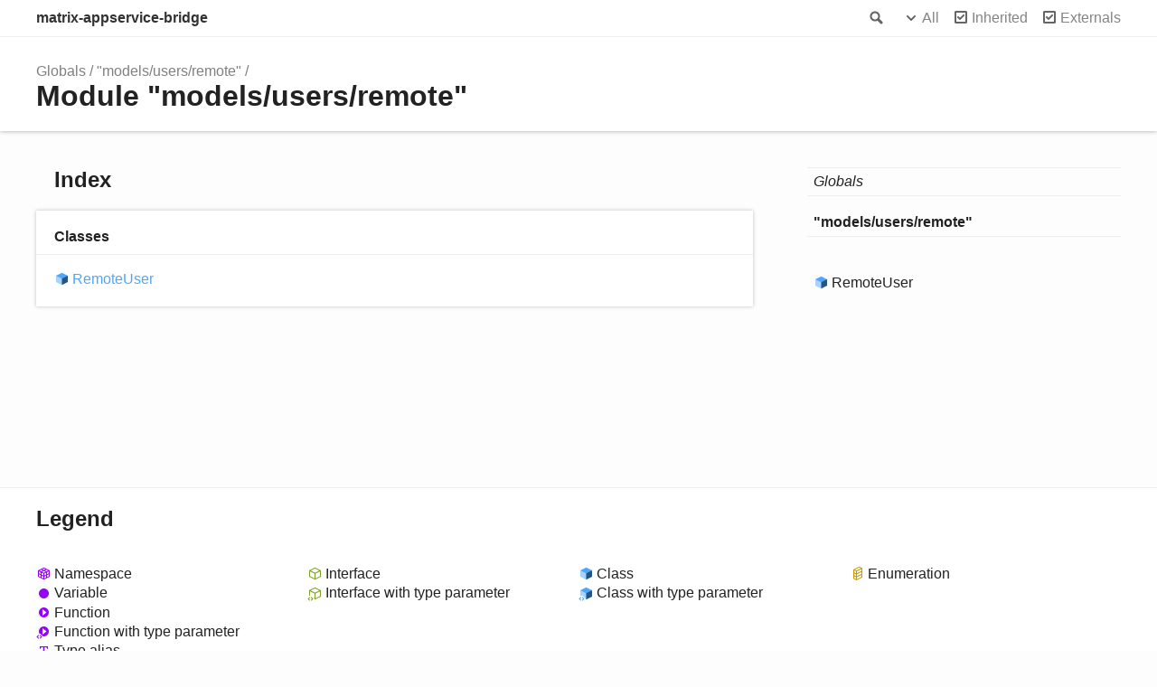

--- FILE ---
content_type: text/html; charset=utf-8
request_url: http://matrix-org.github.io/matrix-appservice-bridge/2.3.1/modules/_models_users_remote_.html
body_size: 1437
content:
<!doctype html>
<html class="default no-js">
<head>
	<meta charset="utf-8">
	<meta http-equiv="X-UA-Compatible" content="IE=edge">
	<title>&quot;models/users/remote&quot; | matrix-appservice-bridge</title>
	<meta name="description" content="Documentation for matrix-appservice-bridge">
	<meta name="viewport" content="width=device-width, initial-scale=1">
	<link rel="stylesheet" href="../assets/css/main.css">
</head>
<body>
<header>
	<div class="tsd-page-toolbar">
		<div class="container">
			<div class="table-wrap">
				<div class="table-cell" id="tsd-search" data-index="../assets/js/search.json" data-base="..">
					<div class="field">
						<label for="tsd-search-field" class="tsd-widget search no-caption">Search</label>
						<input id="tsd-search-field" type="text" />
					</div>
					<ul class="results">
						<li class="state loading">Preparing search index...</li>
						<li class="state failure">The search index is not available</li>
					</ul>
					<a href="../index.html" class="title">matrix-appservice-bridge</a>
				</div>
				<div class="table-cell" id="tsd-widgets">
					<div id="tsd-filter">
						<a href="#" class="tsd-widget options no-caption" data-toggle="options">Options</a>
						<div class="tsd-filter-group">
							<div class="tsd-select" id="tsd-filter-visibility">
								<span class="tsd-select-label">All</span>
								<ul class="tsd-select-list">
									<li data-value="public">Public</li>
									<li data-value="protected">Public/Protected</li>
									<li data-value="private" class="selected">All</li>
								</ul>
							</div>
							<input type="checkbox" id="tsd-filter-inherited" checked />
							<label class="tsd-widget" for="tsd-filter-inherited">Inherited</label>
							<input type="checkbox" id="tsd-filter-externals" checked />
							<label class="tsd-widget" for="tsd-filter-externals">Externals</label>
						</div>
					</div>
					<a href="#" class="tsd-widget menu no-caption" data-toggle="menu">Menu</a>
				</div>
			</div>
		</div>
	</div>
	<div class="tsd-page-title">
		<div class="container">
			<ul class="tsd-breadcrumb">
				<li>
					<a href="../globals.html">Globals</a>
				</li>
				<li>
					<a href="_models_users_remote_.html">&quot;models/users/remote&quot;</a>
				</li>
			</ul>
			<h1>Module &quot;models/users/remote&quot;</h1>
		</div>
	</div>
</header>
<div class="container container-main">
	<div class="row">
		<div class="col-8 col-content">
			<section class="tsd-panel-group tsd-index-group">
				<h2>Index</h2>
				<section class="tsd-panel tsd-index-panel">
					<div class="tsd-index-content">
						<section class="tsd-index-section ">
							<h3>Classes</h3>
							<ul class="tsd-index-list">
								<li class="tsd-kind-class tsd-parent-kind-module"><a href="../classes/_models_users_remote_.remoteuser.html" class="tsd-kind-icon">Remote<wbr>User</a></li>
							</ul>
						</section>
					</div>
				</section>
			</section>
		</div>
		<div class="col-4 col-menu menu-sticky-wrap menu-highlight">
			<nav class="tsd-navigation primary">
				<ul>
					<li class="globals  ">
						<a href="../globals.html"><em>Globals</em></a>
					</li>
					<li class="current tsd-kind-module">
						<a href="_models_users_remote_.html">&quot;models/users/remote&quot;</a>
					</li>
				</ul>
			</nav>
			<nav class="tsd-navigation secondary menu-sticky">
				<ul class="before-current">
					<li class=" tsd-kind-class tsd-parent-kind-module">
						<a href="../classes/_models_users_remote_.remoteuser.html" class="tsd-kind-icon">Remote<wbr>User</a>
					</li>
				</ul>
			</nav>
		</div>
	</div>
</div>
<footer class="with-border-bottom">
	<div class="container">
		<h2>Legend</h2>
		<div class="tsd-legend-group">
			<ul class="tsd-legend">
				<li class="tsd-kind-namespace"><span class="tsd-kind-icon">Namespace</span></li>
				<li class="tsd-kind-variable"><span class="tsd-kind-icon">Variable</span></li>
				<li class="tsd-kind-function"><span class="tsd-kind-icon">Function</span></li>
				<li class="tsd-kind-function tsd-has-type-parameter"><span class="tsd-kind-icon">Function with type parameter</span></li>
				<li class="tsd-kind-type-alias"><span class="tsd-kind-icon">Type alias</span></li>
			</ul>
			<ul class="tsd-legend">
				<li class="tsd-kind-interface"><span class="tsd-kind-icon">Interface</span></li>
				<li class="tsd-kind-interface tsd-has-type-parameter"><span class="tsd-kind-icon">Interface with type parameter</span></li>
			</ul>
			<ul class="tsd-legend">
				<li class="tsd-kind-class"><span class="tsd-kind-icon">Class</span></li>
				<li class="tsd-kind-class tsd-has-type-parameter"><span class="tsd-kind-icon">Class with type parameter</span></li>
			</ul>
			<ul class="tsd-legend">
				<li class="tsd-kind-enum"><span class="tsd-kind-icon">Enumeration</span></li>
			</ul>
		</div>
	</div>
</footer>
<div class="container tsd-generator">
	<p>Generated using <a href="https://typedoc.org/" target="_blank">TypeDoc</a></p>
</div>
<div class="overlay"></div>
<script src="../assets/js/main.js"></script>
</body>
</html>